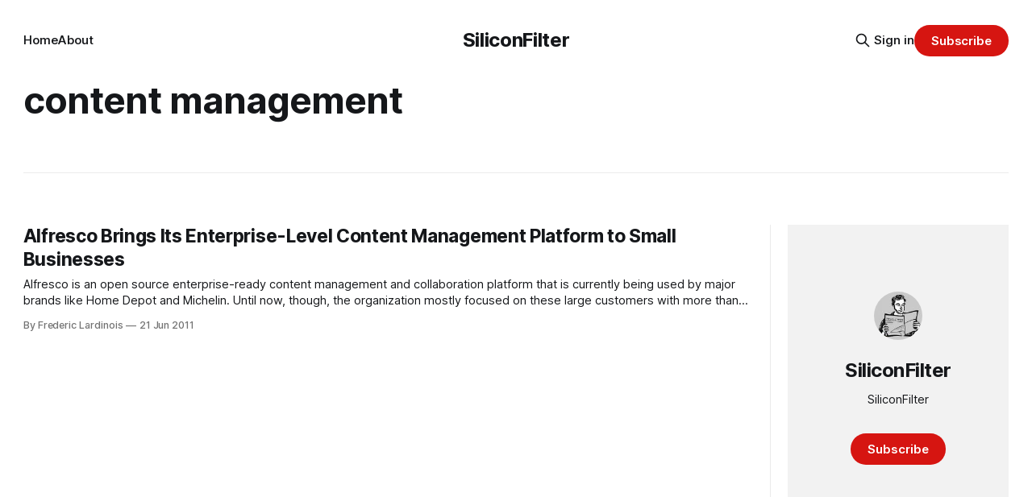

--- FILE ---
content_type: text/html; charset=utf-8
request_url: https://www.siliconfilter.com/tag/content-management/
body_size: 4422
content:
<!DOCTYPE html>
<html lang="en">
<head>

    <title>content management - SiliconFilter</title>
    <meta charset="utf-8">
    <meta name="viewport" content="width=device-width, initial-scale=1.0">
    
    <link rel="preload" as="style" href="https://www.siliconfilter.com/assets/built/screen.css?v=134071e2c7">
    <link rel="preload" as="script" href="https://www.siliconfilter.com/assets/built/source.js?v=134071e2c7">
    
    <link rel="preload" as="font" type="font/woff2" href="https://www.siliconfilter.com/assets/fonts/inter-roman.woff2?v=134071e2c7" crossorigin="anonymous">
<style>
    @font-face {
        font-family: "Inter";
        font-style: normal;
        font-weight: 100 900;
        font-display: optional;
        src: url(https://www.siliconfilter.com/assets/fonts/inter-roman.woff2?v=134071e2c7) format("woff2");
        unicode-range: U+0000-00FF, U+0131, U+0152-0153, U+02BB-02BC, U+02C6, U+02DA, U+02DC, U+0304, U+0308, U+0329, U+2000-206F, U+2074, U+20AC, U+2122, U+2191, U+2193, U+2212, U+2215, U+FEFF, U+FFFD;
    }
</style>

    <link rel="stylesheet" type="text/css" href="https://www.siliconfilter.com/assets/built/screen.css?v=134071e2c7">

    <style>
        :root {
            --background-color: #ffffff
        }
    </style>

    <script>
        /* The script for calculating the color contrast has been taken from
        https://gomakethings.com/dynamically-changing-the-text-color-based-on-background-color-contrast-with-vanilla-js/ */
        var accentColor = getComputedStyle(document.documentElement).getPropertyValue('--background-color');
        accentColor = accentColor.trim().slice(1);

        if (accentColor.length === 3) {
            accentColor = accentColor[0] + accentColor[0] + accentColor[1] + accentColor[1] + accentColor[2] + accentColor[2];
        }

        var r = parseInt(accentColor.substr(0, 2), 16);
        var g = parseInt(accentColor.substr(2, 2), 16);
        var b = parseInt(accentColor.substr(4, 2), 16);
        var yiq = ((r * 299) + (g * 587) + (b * 114)) / 1000;
        var textColor = (yiq >= 128) ? 'dark' : 'light';

        document.documentElement.className = `has-${textColor}-text`;
    </script>

    <link rel="icon" href="https://www.siliconfilter.com/content/images/size/w256h256/2024/03/1684108022885.jpeg" type="image/jpeg">
    <link rel="canonical" href="https://www.siliconfilter.com/tag/content-management/">
    <meta name="referrer" content="no-referrer-when-downgrade">
    
    <meta property="og:site_name" content="SiliconFilter">
    <meta property="og:type" content="website">
    <meta property="og:title" content="content management - SiliconFilter">
    <meta property="og:description" content="The personal site and newsletter of Frederic Lardinois">
    <meta property="og:url" content="https://www.siliconfilter.com/tag/content-management/">
    <meta property="og:image" content="https://www.siliconfilter.com/content/images/size/w1200/2024/08/IMG_5258-2-1.JPG">
    <meta name="twitter:card" content="summary_large_image">
    <meta name="twitter:title" content="content management - SiliconFilter">
    <meta name="twitter:description" content="The personal site and newsletter of Frederic Lardinois">
    <meta name="twitter:url" content="https://www.siliconfilter.com/tag/content-management/">
    <meta name="twitter:image" content="https://www.siliconfilter.com/content/images/size/w1200/2024/08/IMG_5258-2-1.JPG">
    <meta name="twitter:site" content="@fredericl">
    <meta property="og:image:width" content="1200">
    <meta property="og:image:height" content="467">
    
    <script type="application/ld+json">
{
    "@context": "https://schema.org",
    "@type": "Series",
    "publisher": {
        "@type": "Organization",
        "name": "SiliconFilter",
        "url": "https://www.siliconfilter.com/",
        "logo": {
            "@type": "ImageObject",
            "url": "https://www.siliconfilter.com/content/images/size/w256h256/2024/03/1684108022885.jpeg",
            "width": 60,
            "height": 60
        }
    },
    "url": "https://www.siliconfilter.com/tag/content-management/",
    "name": "content management",
    "mainEntityOfPage": "https://www.siliconfilter.com/tag/content-management/"
}
    </script>

    <meta name="generator" content="Ghost 6.16">
    <link rel="alternate" type="application/rss+xml" title="SiliconFilter" href="https://www.siliconfilter.com/rss/">
    <script defer src="https://cdn.jsdelivr.net/ghost/portal@~2.58/umd/portal.min.js" data-i18n="true" data-ghost="https://www.siliconfilter.com/" data-key="80903d888c0494465225e5f7df" data-api="https://siliconfilter-2.ghost.io/ghost/api/content/" data-locale="en" crossorigin="anonymous"></script><style id="gh-members-styles">.gh-post-upgrade-cta-content,
.gh-post-upgrade-cta {
    display: flex;
    flex-direction: column;
    align-items: center;
    font-family: -apple-system, BlinkMacSystemFont, 'Segoe UI', Roboto, Oxygen, Ubuntu, Cantarell, 'Open Sans', 'Helvetica Neue', sans-serif;
    text-align: center;
    width: 100%;
    color: #ffffff;
    font-size: 16px;
}

.gh-post-upgrade-cta-content {
    border-radius: 8px;
    padding: 40px 4vw;
}

.gh-post-upgrade-cta h2 {
    color: #ffffff;
    font-size: 28px;
    letter-spacing: -0.2px;
    margin: 0;
    padding: 0;
}

.gh-post-upgrade-cta p {
    margin: 20px 0 0;
    padding: 0;
}

.gh-post-upgrade-cta small {
    font-size: 16px;
    letter-spacing: -0.2px;
}

.gh-post-upgrade-cta a {
    color: #ffffff;
    cursor: pointer;
    font-weight: 500;
    box-shadow: none;
    text-decoration: underline;
}

.gh-post-upgrade-cta a:hover {
    color: #ffffff;
    opacity: 0.8;
    box-shadow: none;
    text-decoration: underline;
}

.gh-post-upgrade-cta a.gh-btn {
    display: block;
    background: #ffffff;
    text-decoration: none;
    margin: 28px 0 0;
    padding: 8px 18px;
    border-radius: 4px;
    font-size: 16px;
    font-weight: 600;
}

.gh-post-upgrade-cta a.gh-btn:hover {
    opacity: 0.92;
}</style>
    <script defer src="https://cdn.jsdelivr.net/ghost/sodo-search@~1.8/umd/sodo-search.min.js" data-key="80903d888c0494465225e5f7df" data-styles="https://cdn.jsdelivr.net/ghost/sodo-search@~1.8/umd/main.css" data-sodo-search="https://siliconfilter-2.ghost.io/" data-locale="en" crossorigin="anonymous"></script>
    
    <link href="https://www.siliconfilter.com/webmentions/receive/" rel="webmention">
    <script defer src="/public/cards.min.js?v=134071e2c7"></script>
    <link rel="stylesheet" type="text/css" href="/public/cards.min.css?v=134071e2c7">
    <script defer src="/public/comment-counts.min.js?v=134071e2c7" data-ghost-comments-counts-api="https://www.siliconfilter.com/members/api/comments/counts/"></script>
    <script defer src="/public/member-attribution.min.js?v=134071e2c7"></script><style>:root {--ghost-accent-color: #d61511;}</style>
    <!-- Google tag (gtag.js) -->
<script async src="https://www.googletagmanager.com/gtag/js?id=G-01DHE5D9TD"></script>
<script>
  window.dataLayer = window.dataLayer || [];
  function gtag(){dataLayer.push(arguments);}
  gtag('js', new Date());

  gtag('config', 'G-01DHE5D9TD');
</script>

</head>
<body class="tag-template tag-content-management has-sans-title has-sans-body">

<div class="gh-viewport">
    
    <header id="gh-navigation" class="gh-navigation is-middle-logo gh-outer">
    <div class="gh-navigation-inner gh-inner">

        <div class="gh-navigation-brand">
            <a class="gh-navigation-logo is-title" href="https://www.siliconfilter.com">
                    SiliconFilter
            </a>
            <button class="gh-search gh-icon-button" aria-label="Search this site" data-ghost-search>
    <svg xmlns="http://www.w3.org/2000/svg" fill="none" viewBox="0 0 24 24" stroke="currentColor" stroke-width="2" width="20" height="20"><path stroke-linecap="round" stroke-linejoin="round" d="M21 21l-6-6m2-5a7 7 0 11-14 0 7 7 0 0114 0z"></path></svg></button>            <button class="gh-burger gh-icon-button" aria-label="Menu">
                <svg xmlns="http://www.w3.org/2000/svg" width="24" height="24" fill="currentColor" viewBox="0 0 256 256"><path d="M224,128a8,8,0,0,1-8,8H40a8,8,0,0,1,0-16H216A8,8,0,0,1,224,128ZM40,72H216a8,8,0,0,0,0-16H40a8,8,0,0,0,0,16ZM216,184H40a8,8,0,0,0,0,16H216a8,8,0,0,0,0-16Z"></path></svg>                <svg xmlns="http://www.w3.org/2000/svg" width="24" height="24" fill="currentColor" viewBox="0 0 256 256"><path d="M205.66,194.34a8,8,0,0,1-11.32,11.32L128,139.31,61.66,205.66a8,8,0,0,1-11.32-11.32L116.69,128,50.34,61.66A8,8,0,0,1,61.66,50.34L128,116.69l66.34-66.35a8,8,0,0,1,11.32,11.32L139.31,128Z"></path></svg>            </button>
        </div>

        <nav class="gh-navigation-menu">
            <ul class="nav">
    <li class="nav-home"><a href="https://www.siliconfilter.com/">Home</a></li>
    <li class="nav-about"><a href="https://www.siliconfilter.com/about/">About</a></li>
</ul>

        </nav>

        <div class="gh-navigation-actions">
                <button class="gh-search gh-icon-button" aria-label="Search this site" data-ghost-search>
    <svg xmlns="http://www.w3.org/2000/svg" fill="none" viewBox="0 0 24 24" stroke="currentColor" stroke-width="2" width="20" height="20"><path stroke-linecap="round" stroke-linejoin="round" d="M21 21l-6-6m2-5a7 7 0 11-14 0 7 7 0 0114 0z"></path></svg></button>                <div class="gh-navigation-members">
                            <a href="#/portal/signin" data-portal="signin">Sign in</a>
                                <a class="gh-button" href="#/portal/signup" data-portal="signup">Subscribe</a>
                </div>
        </div>

    </div>
</header>

    
<main class="gh-main gh-outer">

        <section class="gh-archive has-sidebar gh-inner">
            <div class="gh-archive-inner">
                <header class="gh-archive-wrapper">
                    <h1 class="gh-article-title is-title">content management</h1>
                </header>
                            </div>
        </section>

    
<section class="gh-container is-list has-sidebar gh-outer">
    <div class="gh-container-inner gh-inner">
        

        <main class="gh-main">
            <div class="gh-feed">



                        <article class="gh-card post tag-alfresco tag-collaboration tag-content-management tag-document-management tag-documents tag-enterprise tag-ipad tag-iphone-ipad tag-microsoft-office tag-microsoft-sharepoint tag-self-hosted tag-webdav tag-hash-import-2022-12-31-20-10 tag-hash-frederic-2 no-image">
    <a class="gh-card-link" href="/alfresco-brings-its-enterprise-level-content-management-to-small-businesses/">
        <div class="gh-card-wrapper">
                <p class="gh-card-tag">alfresco</p>
            <h3 class="gh-card-title is-title">Alfresco Brings Its Enterprise-Level Content Management Platform to Small Businesses</h3>
                    <p class="gh-card-excerpt is-body">Alfresco is an open source enterprise-ready content management and collaboration platform that is currently being used by major brands like Home Depot and Michelin. Until now, though, the organization mostly focused on these large customers with more than 10,000 users. Now, however, Alfresco is launching Alfresco Team, a new</p>
            <footer class="gh-card-meta">
<!--
             -->
                    <span class="gh-card-author">By Frederic Lardinois</span>
                    <time class="gh-card-date" datetime="2011-06-21">21 Jun 2011</time>
                <!--
         --></footer>
        </div>
    </a>
</article>

            </div>

        </main>

            <aside class="gh-sidebar">
                <div class="gh-sidebar-inner">
                    <section class="gh-about">
                            <img class="gh-about-icon" src="https://www.siliconfilter.com/content/images/2024/03/1684108022885.jpeg" alt="SiliconFilter" loading="lazy">
                        <h3 class="gh-about-title is-title">SiliconFilter</h3>
                            <p class="gh-about-description is-body">SiliconFilter</p>
                                <button class="gh-button" data-portal="signup">Subscribe</button>
                    </section>
                </div>
            </aside>

    </div>
</section>
</main>
    
    <footer class="gh-footer gh-outer">
    <div class="gh-footer-inner gh-inner">

        <div class="gh-footer-bar">
            <span class="gh-footer-logo is-title">
                    SiliconFilter
            </span>
            <nav class="gh-footer-menu">
                <ul class="nav">
    <li class="nav-sign-up"><a href="#/portal/">Sign up</a></li>
</ul>

            </nav>
            <div class="gh-footer-copyright">
                Powered by <a href="https://ghost.org/" target="_blank" rel="noopener">Ghost</a>
            </div>
        </div>

                <section class="gh-footer-signup">
                    <h2 class="gh-footer-signup-header is-title">
                        SiliconFilter
                    </h2>
                    <p class="gh-footer-signup-subhead is-body">
                        SiliconFilter
                    </p>
                    <form class="gh-form" data-members-form>
    <input class="gh-form-input" id="footer-email" name="email" type="email" placeholder="jamie@example.com" required data-members-email>
    <button class="gh-button" type="submit" aria-label="Subscribe">
        <span><span>Subscribe</span> <svg xmlns="http://www.w3.org/2000/svg" width="32" height="32" fill="currentColor" viewBox="0 0 256 256"><path d="M224.49,136.49l-72,72a12,12,0,0,1-17-17L187,140H40a12,12,0,0,1,0-24H187L135.51,64.48a12,12,0,0,1,17-17l72,72A12,12,0,0,1,224.49,136.49Z"></path></svg></span>
        <svg xmlns="http://www.w3.org/2000/svg" height="24" width="24" viewBox="0 0 24 24">
    <g stroke-linecap="round" stroke-width="2" fill="currentColor" stroke="none" stroke-linejoin="round" class="nc-icon-wrapper">
        <g class="nc-loop-dots-4-24-icon-o">
            <circle cx="4" cy="12" r="3"></circle>
            <circle cx="12" cy="12" r="3"></circle>
            <circle cx="20" cy="12" r="3"></circle>
        </g>
        <style data-cap="butt">
            .nc-loop-dots-4-24-icon-o{--animation-duration:0.8s}
            .nc-loop-dots-4-24-icon-o *{opacity:.4;transform:scale(.75);animation:nc-loop-dots-4-anim var(--animation-duration) infinite}
            .nc-loop-dots-4-24-icon-o :nth-child(1){transform-origin:4px 12px;animation-delay:-.3s;animation-delay:calc(var(--animation-duration)/-2.666)}
            .nc-loop-dots-4-24-icon-o :nth-child(2){transform-origin:12px 12px;animation-delay:-.15s;animation-delay:calc(var(--animation-duration)/-5.333)}
            .nc-loop-dots-4-24-icon-o :nth-child(3){transform-origin:20px 12px}
            @keyframes nc-loop-dots-4-anim{0%,100%{opacity:.4;transform:scale(.75)}50%{opacity:1;transform:scale(1)}}
        </style>
    </g>
</svg>        <svg class="checkmark" xmlns="http://www.w3.org/2000/svg" viewBox="0 0 52 52">
    <path class="checkmark__check" fill="none" d="M14.1 27.2l7.1 7.2 16.7-16.8"/>
    <style>
        .checkmark {
            width: 40px;
            height: 40px;
            display: block;
            stroke-width: 2.5;
            stroke: currentColor;
            stroke-miterlimit: 10;
        }

        .checkmark__check {
            transform-origin: 50% 50%;
            stroke-dasharray: 48;
            stroke-dashoffset: 48;
            animation: stroke .3s cubic-bezier(0.650, 0.000, 0.450, 1.000) forwards;
        }

        @keyframes stroke {
            100% { stroke-dashoffset: 0; }
        }
    </style>
</svg>    </button>
    <p data-members-error></p>
</form>                </section>

    </div>
</footer>    
</div>


<script src="https://www.siliconfilter.com/assets/built/source.js?v=134071e2c7"></script>



</body>
</html>
